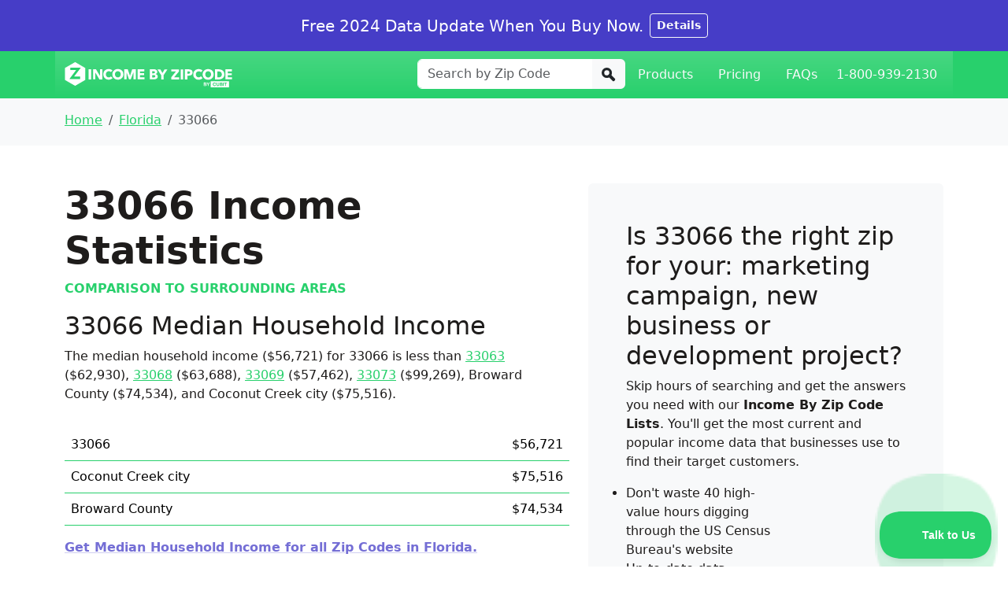

--- FILE ---
content_type: text/html; charset=utf-8
request_url: https://www.incomebyzipcode.com/florida/33066
body_size: 7849
content:
<!doctype html>
<html lang="en">
  <head>
    <meta charset="utf-8">
    <meta name="viewport" content="width=device-width, initial-scale=1, shrink-to-fit=no">

    <title>33066 Florida  Income Statistics | Current Census Data for Zip Codes</title>
    <meta name="description" content="Access US Census income data for ZIP code 33066. Compare with neighboring Florida ZIP codes, counties, and cities instantly.">

    <link rel="stylesheet" href="/assets/css/styles.css">
    
    <link rel="icon" href="/assets/images/favicon_incomebyzipcode.png">
    <script defer event-page-type="zip" data-domain="incomebyzipcode.com" src="https://plausible.io/js/script.pageview-props.revenue.tagged-events.js"></script>
    <!-- Google Tag Manager -->
    <script>(function(w,d,s,l,i){w[l]=w[l]||[];w[l].push({'gtm.start':
      new Date().getTime(),event:'gtm.js'});var f=d.getElementsByTagName(s)[0],
      j=d.createElement(s),dl=l!='dataLayer'?'&l='+l:'';j.async=true;j.src=
      'https://www.googletagmanager.com/gtm.js?id='+i+dl;f.parentNode.insertBefore(j,f);
      })(window,document,'script','dataLayer','GTM-562WV6V');</script>
      <!-- End Google Tag Manager -->
    </head>
  <body>
    <!-- Google Tag Manager (noscript) -->
    <noscript><iframe src="https://www.googletagmanager.com/ns.html?id=GTM-562WV6V"
    height="0" width="0" style="display:none;visibility:hidden"></iframe></noscript>
    <!-- End Google Tag Manager (noscript) -->
    
<div class="sticky-top alert bg-success text-center text-white m-0 h5 rounded-0 p-0">
	<div class="container text-center py-0">
    <p class="text-white py-3 my-0 d-flex justify-content-center align-items-center">
      <span class="lead">Free 2024 Data Update When You Buy Now. </span> <a class="btn btn-outline-light btn-sm fw-bold ms-2" href="https://demographics-by-cubit.helpscoutdocs.com/article/67-free-data-update-when-you-buy-now">Details</a>
    </p>
	</div>
</div>



    <div class="bg-primary">
	<div class="container px-0">
		<nav class="navbar navbar-expand-lg navbar-dark bg-primary">
			<div class="container-fluid">
				<a class="navbar-brand" aria-label="Income By Zip Code logo" id="income_by_zip_code_logo" href="/">
					<svg height="34" xmlns="http://www.w3.org/2000/svg" xml:space="preserve" fill-rule="evenodd" stroke-linejoin="round" stroke-miterlimit="2" clip-rule="evenodd" viewBox="0 0 238 38" aria-label="Income By Zip Code logo">
					<g id="logo-income-by-zipcode-by-cubit" transform="matrix(1 0 0 1.028 -107.5 -2)">
						<path fill="none" d="M107.5 2h237.6v36H107.5z"/>
						<clippath id="_clip1">
							<path d="M107.5 2h237.6v36H107.5z"/>
						</clippath>
						<g clip-path="url(#_clip1)">
							<g id="letters" fill="#fff" fill-rule="nonzero">
								<path d="M141.7 12.9h3.5v14h-3.5zm15.3 14-5.7-9.2h-.1v9.1H148v-14h4l5.7 9.2v-9.1h3.3v14h-4Zm18.6-2a6.8 6.8 0 0 1-2.3 1.7 9 9 0 0 1-6.2.1 7.2 7.2 0 0 1-2.5-1.6 7 7 0 0 1-1.6-2.3 7.7 7.7 0 0 1 0-6 6.7 6.7 0 0 1 1.6-2.3 7.3 7.3 0 0 1 2.5-1.5 9 9 0 0 1 3-.5c1 0 2 .2 3 .5a6 6 0 0 1 2.4 1.6l-2.4 2.2a2.9 2.9 0 0 0-1.2-1 4.3 4.3 0 0 0-1.6-.2c-.7 0-1.2 0-1.7.3a4 4 0 0 0-2.2 2.2 4.6 4.6 0 0 0-.3 1.7c0 .7.1 1.2.3 1.8.2.5.5 1 .9 1.3.3.4.8.7 1.3.9.5.2 1 .3 1.6.3.7 0 1.3-.1 1.8-.4a3.5 3.5 0 0 0 1.2-1l2.4 2.2Z"/>
								<path d="M191 19.8c0 1-.3 2-.6 3a6.9 6.9 0 0 1-1.7 2.3 7.3 7.3 0 0 1-2.5 1.6 9 9 0 0 1-3 .5c-1.2 0-2.2-.2-3.2-.5a7.3 7.3 0 0 1-2.4-1.6 6.9 6.9 0 0 1-1.7-2.3 8 8 0 0 1 0-6 6.6 6.6 0 0 1 1.7-2.3A7.3 7.3 0 0 1 180 13a10 10 0 0 1 6.2 0 7 7 0 0 1 2.5 1.5 6.6 6.6 0 0 1 1.7 2.3c.3.9.5 1.9.5 3Zm-3.8 0c0-.6 0-1.2-.3-1.7a4 4 0 0 0-.8-1.4 3.9 3.9 0 0 0-1.3-.8 4.2 4.2 0 0 0-1.7-.4 4.1 4.1 0 0 0-3 1.2 3.8 3.8 0 0 0-.8 1.4 4.8 4.8 0 0 0-.3 1.7c0 .6.1 1.2.3 1.7.2.6.5 1 .9 1.4.3.4.8.7 1.3.9.5.2 1 .3 1.6.3.6 0 1.2 0 1.7-.3a4 4 0 0 0 2.1-2.3c.2-.5.3-1 .3-1.7Zm18 7V17l-3.8 9.8H199l-3.6-9.8v9.8h-3.2v-14h4.9l3.2 9h.1l3.1-9h5v14h-3.4Zm5.8 0v-14h9.6v3h-6.2v2.5h6V21h-6v3h6.6v2.8h-10Zm28.6-4c0 .7-.1 1.4-.4 1.9-.4.5-.8 1-1.3 1.2a5.5 5.5 0 0 1-1.7.7 9.8 9.8 0 0 1-2 .2h-5.7v-14h5.7a9 9 0 0 1 1.7.2l1.5.6a3.3 3.3 0 0 1 1.2 1.1c.3.5.4 1 .4 1.8a3 3 0 0 1-.6 1.9c-.4.5-1 .8-1.7 1v.1c.4 0 .8.2 1.1.4a3.3 3.3 0 0 1 1.6 1.6l.2 1.3Zm-3.9-5.9c0-.5-.2-.8-.6-1-.3-.2-.9-.3-1.6-.3h-1.7v2.8h1.9c.6 0 1.1-.1 1.5-.4.3-.2.5-.6.5-1Zm.5 5.5c0-.5-.3-1-.7-1.2a4 4 0 0 0-1.8-.3h-1.9v3.2h2.8l.8-.3.5-.5c.2-.2.3-.5.3-.9ZM248 21v6h-3.4v-6l-5.4-8h4.2l3 5.1 3-5.1h4.1l-5.5 8Zm10.8 6v-3l6.8-8.2h-6.7V13h11v2.7l-7 8.3h7.2v3h-11.3Zm13.5-14h3.4v14h-3.4zm16.8 4.3a4 4 0 0 1-.5 2 3.8 3.8 0 0 1-1.2 1.4 5.6 5.6 0 0 1-1.8.7 9.6 9.6 0 0 1-2.2.3h-1.7v5.2h-3.5v-14h5.3c.8 0 1.5.2 2.2.3l1.8.7a3.6 3.6 0 0 1 1.2 1.4c.2.5.4 1.2.4 2Zm-3.5 0c0-.3 0-.6-.2-.8a1.4 1.4 0 0 0-.5-.5 2.4 2.4 0 0 0-.8-.2 6.8 6.8 0 0 0-.9-.1h-1.5V19h1.4l1-.1c.3 0 .5-.1.8-.3l.5-.5c.2-.2.2-.5.2-.8Zm17.7 7.7a6.8 6.8 0 0 1-2.3 1.7c-1 .4-2 .6-3.2.6a10 10 0 0 1-3.1-.5 7.2 7.2 0 0 1-2.4-1.6 7 7 0 0 1-1.7-2.3c-.4-.9-.5-1.9-.5-3 0-1 .2-2.1.5-3a6.7 6.7 0 0 1 1.7-2.3 7.3 7.3 0 0 1 2.5-1.5 9 9 0 0 1 3-.5 8.8 8.8 0 0 1 3 .5 6 6 0 0 1 2.4 1.6l-2.4 2.2a2.9 2.9 0 0 0-1.2-1 4.3 4.3 0 0 0-1.7-.2c-.6 0-1.1 0-1.6.3a4 4 0 0 0-2.3 2 4.6 4.6 0 0 0-.3 1.7c0 .7.1 1.2.3 1.8.2.5.5 1 .9 1.3.3.4.7.7 1.2.9.5.2 1 .3 1.7.3a4 4 0 0 0 1.8-.4 3.5 3.5 0 0 0 1.2-1l2.4 2.2Zm15.7-5.1c0 1-.2 2-.6 3a6.9 6.9 0 0 1-1.6 2.3 7.3 7.3 0 0 1-2.5 1.6 9 9 0 0 1-3 .5c-1.2 0-2.2-.2-3.2-.5a7.3 7.3 0 0 1-2.5-1.6 6.9 6.9 0 0 1-1.6-2.3 8 8 0 0 1 0-6 6.6 6.6 0 0 1 1.6-2.3 7.3 7.3 0 0 1 2.5-1.5 10 10 0 0 1 6.2 0 7.3 7.3 0 0 1 2.5 1.5 6.6 6.6 0 0 1 1.6 2.3c.4.9.6 1.9.6 3Zm-3.7 0c0-.6 0-1.2-.3-1.7a4 4 0 0 0-.8-1.4 3.9 3.9 0 0 0-1.3-.8 4.2 4.2 0 0 0-1.7-.4 4.1 4.1 0 0 0-3 1.2 3.8 3.8 0 0 0-.8 1.4 4.8 4.8 0 0 0-.3 1.7c0 .6.1 1.2.3 1.7.2.6.5 1 .9 1.4.3.4.8.7 1.3.9.5.2 1 .3 1.6.3.6 0 1.2 0 1.7-.3a4 4 0 0 0 2.1-2.3c.2-.5.3-1 .3-1.7Zm19 0c0 1.2-.3 2.3-.8 3.2a6.4 6.4 0 0 1-1.8 2.1 8 8 0 0 1-2.6 1.3c-1 .3-2 .4-2.9.4h-5.3v-14h5.1c1 0 2 .2 3 .4 1 .3 1.9.6 2.7 1.2.7.5 1.3 1.2 1.8 2.1.5.9.7 2 .7 3.3Zm-3.7 0c0-.8-.1-1.4-.4-2a3.3 3.3 0 0 0-1-1.2 4.3 4.3 0 0 0-1.5-.7 7.5 7.5 0 0 0-1.7-.1h-1.8V24h1.7c.6 0 1.2 0 1.8-.2a4.3 4.3 0 0 0 1.5-.7 3.4 3.4 0 0 0 1-1.2c.3-.6.4-1.2.4-2Zm5 7v-14h9.7v3H339v2.5h6V21h-6v3h6.6v2.8h-10Z"/>
							</g>
							<g id="cubit-logo" fill="#fff" transform="matrix(1 0 0 .973 .5 1)">
								<path id="cubit-logo-bg" d="M314.3 29.1h26V38h-26z"/>
								<path id="cubit-logo-letters" fill="#28d06c" fill-rule="nonzero" d="M320.7 32.8h1a2 2 0 0 0-.2-.7 1.8 1.8 0 0 0-.5-.6 2 2 0 0 0-.6-.3 2.3 2.3 0 0 0-.7-.1c-.4 0-.7 0-1 .2a2 2 0 0 0-.7.5 2.4 2.4 0 0 0-.5.8 3 3 0 0 0-.1 1l.1 1 .5.8.7.5 1 .2c.2 0 .5 0 .8-.2a1.8 1.8 0 0 0 1-1l.2-.8h-1c0 .3-.1.6-.3.8a1 1 0 0 1-.7.3l-.6-.1a1.1 1.1 0 0 1-.4-.4 1.6 1.6 0 0 1-.2-.5 2.7 2.7 0 0 1 0-1.2c0-.2 0-.4.2-.5 0-.2.2-.3.4-.4l.6-.1a1 1 0 0 1 .6.2l.3.3v.3Zm5.7 1.4v-3h-1v3c0 .3 0 .6-.2.7-.2.2-.4.3-.8.3a1.2 1.2 0 0 1-.5-.1.8.8 0 0 1-.3-.2.8.8 0 0 1-.1-.4 2.2 2.2 0 0 1 0-.3v-3h-1v3c0 .6 0 1 .4 1.4.4.3.9.5 1.5.5s1.1-.2 1.5-.5c.3-.3.5-.8.5-1.4Zm2-1V32h1.2a.7.7 0 0 1 .2.1l.2.2v.2c0 .3 0 .4-.2.5a.7.7 0 0 1-.4.1h-1Zm-1.1-2V36h2.3l.6-.1c.2 0 .4-.2.5-.3.2 0 .3-.2.4-.4l.1-.6c0-.3 0-.6-.2-.8-.1-.2-.3-.3-.6-.4l.5-.4.1-.6-.1-.6a1 1 0 0 0-.3-.4 1.3 1.3 0 0 0-.5-.2 2.9 2.9 0 0 0-.6 0h-2.2Zm1 4v-1.4h1.2c.2 0 .4 0 .5.2l.2.5a.7.7 0 0 1 0 .3.5.5 0 0 1-.2.2.7.7 0 0 1-.3.1h-1.3Zm3.6-4h1V36h-1zm3 .9V36h1v-4h1.5v-.8h-3.9v.9h1.4Z" class="fill-green-500"/>
								<path id="cubit-logo-by" fill-rule="nonzero" d="M306.7 36h-2.3v-5h2.4c.5 0 1 .2 1.3.6.2.2.3.5.2.8 0 .2 0 .5-.2.7a1.2 1.2 0 0 1-.4.3c.3 0 .5.2.6.4l.2.8c0 .2 0 .5-.2.7-.2.4-.6.6-1 .7a3.7 3.7 0 0 1-.6 0Zm.5-3a.5.5 0 0 0 .2-.5.4.4 0 0 0-.3-.5 1.9 1.9 0 0 0-.6 0h-1v1h1.1a1 1 0 0 0 .6 0Zm-.6.9h-1.2v1.3h1.7a.6.6 0 0 0 .3-.7.5.5 0 0 0-.3-.5 1.3 1.3 0 0 0-.5-.1ZM313 31l-1.7 3v2h-1v-2l-1.7-3h1.2l1 2.1 1-2.1h1.2Z"/>
							</g>
							<g id="Badge" transform="matrix(1 0 0 .973 .5 1)">
								<path id="badge-bg" fill="#fff" d="m122 2 12.7 8.4v16.9L122 35.7l-12.8-8.4V10.4L122 2Z" transform="matrix(1.136 0 0 1 -16.6 0)"/>
								<path id="badge-z" fill="#28d06c" fill-rule="nonzero" d="m113.9 26 9.4-12.6H115V10h15l-9.6 12.6h8.7V26H114Z" class="fill-green-500"/>
							</g>
						</g>
					</g>
				</svg>
				</a>
				<button class="navbar-toggler" type="button" data-bs-toggle="collapse" data-bs-target="#navbarContent" aria-controls="navbarContent" aria-expanded="false" aria-label="Toggle navigation">
					<span class="navbar-toggler-icon"></span>
				</button>

				<div class="collapse navbar-collapse py-4 py-md-0" id="navbarContent">
					<ul class="navbar-nav ms-auto">
						<li class="nav-item text-center">
							<form action="/search" method="get" class="form me-auto my-auto search-input">
							<div class="input-group border-danger">
								<input class="form-control border border-white rounded-lg-left" type="search" id="terms" name="terms" placeholder="Search by Zip Code">
								<button class="btn btn-light  rounded-lg-right border-0" id="Search" aria-label="Search" type="submit">
									<svg xmlns="http://www.w3.org/2000/svg" height="18" viewBox="0 0 22 22">
										<g fill="none" fill-rule="evenodd">
											<circle cx="8" cy="8" r="6" stroke="#212529" stroke-width="4"/>
											<rect width="13" height="5" x="9" y="13" fill="#212529" rx="2" transform="rotate(45 15.5 15.5)"/>
										</g>
									</svg>
								</button>
							</div>
							</form>
						</li>
						<li class="nav-item text-center">
							<a class="nav-link text-light px-3" href="/median-income-by-zip-code-list">Products</a>
						</li>
						<li class="nav-item text-center">
							<a class="nav-link text-light px-3" href="/median-income-by-zip-code-list#pricing">
							Pricing
							</a>
						</li>
						<li class="nav-item text-center">
							<a class="nav-link text-light px-3" href="https://demographics-by-cubit.helpscoutdocs.com/">
							FAQs
							</a>
						</li>
					
						<li class="nav-item text-center">
							<a class="nav-link text-light" href="#">
							1-800-939-2130
							</a>
						</li>
					</ul>
				</div>
			</div>
		</nav>
	</div>
</div>


    




<div class="bg-light">
  <nav class="container py-1 pt-3" aria-label="breadcrumb">
    <ol class="breadcrumb">
        <li class="breadcrumb-item"><a href="/" class="">Home</a></li>
        <li class="breadcrumb-item">
            <a class="" href="/florida">Florida</a>
        </li>
        <li class="breadcrumb-item active" aria-current="page">33066</li>
    </ol>
  </nav>
</div>

<div class="container py-3 py-md-5" data-pagefind-body>
  <div class="row">
    <div class="col-12 col-md-7 d-flex flex-column">
      <h1 class="display-5 fw-bold" data-pagefind-weight="10" data-pagefind-body>33066 <span class="d-block d-md-inline">Income Statistics</span></h1>
    
      <section>
        <p class="text-primary text-uppercase fw-bold">Comparison to Surrounding Areas</p>
   
        <h2>33066 Median Household Income</h2>
        <p>
          The median household income ($56,721) for 33066 is less than <a href='/florida/33063'>33063</a> ($62,930), <a href='/florida/33068'>33068</a> ($63,688), <a href='/florida/33069'>33069</a> ($57,462), <a href='/florida/33073'>33073</a> ($99,269), Broward County ($74,534), and Coconut Creek city ($75,516). 
        </p>
        <div class="table-responsive">
          <table class="table border-primary my-3">
            <tr><td>33066</td><td class='text-right'>$56,721</td></tr><tr><td>Coconut Creek city</td><td class='text-right'>$75,516</td></tr><tr><td>Broward County</td><td class='text-right'>$74,534</td></tr>
          </table>
        </div>
        <p class="pb-5">
          <a class="link-success link-offset-2 link-underline-success link-underline-opacity-25  link-underline-opacity-100-hover link-opacity-75 link-opacity-100-hover fw-bold" href="/median-income-by-zip-code-list">Get Median Household Income for all Zip Codes in Florida.</a>
        </p>
  
        <h2>33066 Average Household Income</h2>
        <p>
          The average household income ($128,309) for 33066 is more than <a href='/florida/33063'>33063</a> ($81,641), <a href='/florida/33068'>33068</a> ($73,262), <a href='/florida/33069'>33069</a> ($76,508), <a href='/florida/33073'>33073</a> ($108,596), Broward County ($105,773), and Coconut Creek city ($111,062). 
        </p>
        <table class="table border-primary my-3">
          <tr><td>33066</td><td class='text-right'>$128,309</td></tr><tr><td>Coconut Creek city</td><td class='text-right'>$111,062</td></tr><tr><td>Broward County</td><td class='text-right'>$105,773</td></tr>
        </table>
        <p class="pb-5">
          <a class="link-success link-offset-2 link-underline-success link-underline-opacity-25  link-underline-opacity-100-hover link-opacity-75 link-opacity-100-hover fw-bold" href="/median-income-by-zip-code-list">Get Average Household Income for all Zip Codes in Florida.</a>
        </p>



        <h2>33066 Per-Capita Income</h2>
        <p>
          The per-capita income for 33066 is $66,109. The per capita income ($66,109) for 33066 is more than <a href='/florida/33063'>33063</a> ($36,457), <a href='/florida/33068'>33068</a> ($26,933), <a href='/florida/33069'>33069</a> ($33,288), <a href='/florida/33073'>33073</a> ($40,369), Broward County ($41,910), and Coconut Creek city ($47,292). 
        </p>
        <table class="table border-primary my-3">
          <tr><td>33066</td><td class='text-right'>$66,109</td></tr><tr><td>Coconut Creek city</td><td class='text-right'>$47,292</td></tr><tr><td>Broward County</td><td class='text-right'>$41,910</td></tr>
        </table>
        <p class="pb-5">
          <a class="link-success link-offset-2 link-underline-success link-underline-opacity-25  link-underline-opacity-100-hover link-opacity-75 link-opacity-100-hover fw-bold" href="/median-income-by-zip-code-list">Get Per-Capita Income for all Zip Codes in Florida.</a>
        </p>

        
        <h2>33066 High Income Households</h2>
        <p>
          6.6% of households make over $200,000 a year. 
          The percent high income households (6.6%) for 33066 is less than the percent high income households for <a href='/florida/33073'>33073</a> (10.9%), Broward County (11.2%), and Coconut Creek city (8.3%). But it's more than  <a href='/florida/33063'>33063</a> (4.5%), <a href='/florida/33068'>33068</a> (1.7%), and <a href='/florida/33069'>33069</a> (4.3%). 
        </p>
        <table class="table border-primary my-3">
          <tr><td>33066</td><td class='text-right'>6.6%</td></tr><tr><td>Coconut Creek city</td><td class='text-right'>8.3%</td></tr><tr><td>Broward County</td><td class='text-right'>11.2%</td></tr>
        </table>
        <p class="pb-5">
          <a class="link-success link-offset-2 link-underline-success link-underline-opacity-25  link-underline-opacity-100-hover link-opacity-75 link-opacity-100-hover fw-bold" href="/median-income-by-zip-code-list">Get High Income Households for all Zip Codes in Florida.</a>
        </p>
       
        
        <h2>33066 Median Household Income by Age of Householder</h2>
        <div class="table-responsive">
          <table class="table border-primary my-3">
            <tr>
              <th></th>
              <th class="text-right">under 25 years</th>
              <th class="text-right">25 to 44 years</th>
              <th class="text-right">45 to 64 years</th>
              <th class="text-right">65 years and over</th>
            </tr>
            <tr><td>33066</td><td class='text-right'>$68,693</td><td class='text-right'>$76,150</td><td class='text-right'>$66,135</td><td class='text-right'>$46,043</td></tr><tr><td>Coconut Creek city</td><td class='text-right'>$59,808</td><td class='text-right'>$93,241</td><td class='text-right'>$80,224</td><td class='text-right'>$52,423</td></tr><tr><td>Broward County</td><td class='text-right'>$50,279</td><td class='text-right'>$79,979</td><td class='text-right'>$88,867</td><td class='text-right'>$50,083</td></tr>
          </table>
        </div>
      
      <p class="pb-5">
        <a class="link-success link-offset-2 link-underline-success link-underline-opacity-25  link-underline-opacity-100-hover link-opacity-75 link-opacity-100-hover fw-bold" href="/median-income-by-zip-code-list">Get Median Household Income by Age of Householder for all Zip Codes in Florida.</a>
      </p>

       <div id="map" class="rounded mb-3">
          <img src="/assets/images/map-preview.webp" class="img-fluid" alt="33066 Map" width="1280 " height="1010">
        </div>
      </section>
    </div>
    <div class="col-12 col-md-5">
      <section id="pitch" class="bg-light p-3 py-5 p-md-5 rounded sticky-top" data-pagefind-ignore>
          
        <h2 class="">Is 33066 the right zip for your: <span class="fw-normal">marketing campaign, new business or development project?</span> </h2>
        <p class="">Skip hours of searching and get the answers you need with our <strong class="fw-bold">Income By Zip Code Lists</strong>. You'll get the most current and popular income data that businesses use to find their target customers. </p>
        <div class="row border-bottom border-secondary">
          <div class="col-md-7">
            <ul class="ms-0 ps-0 fw-medium">
              <li>Don't waste 40 high-value hours digging through the US Census Bureau's website</li>
              <li>Up-to-date data</li>
              <li>Easy to analyze </li>
              <li>Invest your time in your new customers</li>
            </ul>
          </div>
        </div>
        <p class="mt-3 text-center">
          <a class="btn btn-lg btn-success btn-block" href="/median-income-by-zip-code-list">Get Your <b>Income By Zip Code List</b></a>
        </p>
        <p class="text-center text-muted text-sm">
          Get all zip codes in a state or the entire US with data such as median household income.
          <br>
          Starting at $65.
        </p>
      </section>

        
    </div>
  </div>
</div>

<div class="mb-5 bg-light">
  <div class="container">
    <div class="citations text-muted p-3 p-md-5">
      <h2>About the Data</h2>
      <div class="">
        <div class="">
          <h3>Data Sources</h3>
          <p class="lead">All income statistics above are the most current, comparable income statistics available from the US Census Bureau and are from the American Community Survey 2023 5-year estimates. You can find this information and other demographics for 33066 on the <a href="https://data.census.gov/all?q=33066">US Census Bureau’s website</a>. These values are in 2023 inflation-adjusted dollars and were downloaded on 12 December 2024.</p>
        </div>
        <div class=" small px-md-4">
          <h3 class="h5">The following data tables were used:</h3>
          <ul>
            <li>B19001 Household Income in the Past 12 Months (in 2023 inflation-adjusted dollars)</li>
            <li>B19013 Median Household Income in the Past 12 Months (in 2023 inflation-adjusted dollars)</li>
            <li>B19301 Per Capita Income in the Past 12 Months (in 2023 inflation-adjusted dollars)</li>
            <li>S1902 Mean Income in the Past 12 Months (in 2023 inflation-adjusted dollars)</li>
            <li>B19049 Median Household Income in the Past 12 Months (in 2023 inflation-adjusted dollars) By Age Of Householder</li>
          </ul>
          <h3 class="h5 mt-3">Margins of Error</h3>
          <p>Margins of error for the income data are:</p>
          <div class="table-responsive">
            <table class="table table-light border-primary table-sm my-3 mb-5 text-muted small">
              <tr>
                <th rowspan="2"></th>
                <th rowspan="2" class="text-right" style="vertical-align: bottom">Median Household Income</th>
                <th rowspan="2" class="text-right" style="vertical-align: bottom">Average Household Income</th>
                <th rowspan="2" class="text-right" style="vertical-align: bottom">Per Capita Income</th>
                <th rowspan="2" class="text-right" style="vertical-align: bottom">High Income Households</th>
                <th colspan="4" class="text-center" style="vertical-align: bottom">Median Household Income by Age of Householder</th>
              </tr>
              <tr>
                <th class="text-right" style="vertical-align: bottom">under 25</th>
                <th class="text-right" style="vertical-align: bottom">25 to 44</th>
                <th class="text-right" style="vertical-align: bottom">45 to 64</th>
                <th class="text-right" style="vertical-align: bottom">65+</th>
              </tr>
                
              
              <tr><td>33066</td><td class='text-right'>+/-$4,016</td><td class='text-right'>+/-$84,776</td><td class='text-right'>+/-$45,286</td><td class='text-right'>+/-4.4%</td><td class='text-right'>+/-$12,582</td><td class='text-right'>+/-$16,752</td><td class='text-right'>+/-$10,181</td><td class='text-right'>+/-$10,537</td></tr><tr><td>Coconut Creek city</td><td class='text-right'>+/-$2,686</td><td class='text-right'>+/-$29,218</td><td class='text-right'>+/-$12,921</td><td class='text-right'>+/-2.2%</td><td class='text-right'>+/-$17,626</td><td class='text-right'>+/-$10,927</td><td class='text-right'>+/-$11,468</td><td class='text-right'>+/-$6,021</td></tr><tr><td>Broward County</td><td class='text-right'>+/-$993</td><td class='text-right'>+/-$1,600</td><td class='text-right'>+/-$606</td><td class='text-right'>+/-0.3%</td><td class='text-right'>+/-$4,270</td><td class='text-right'>+/-$1,587</td><td class='text-right'>+/-$1,706</td><td class='text-right'>+/-$1,259</td></tr>
            </table>
          </div>

          
        </div>
      </div>
    </div>
  </div>
</div>

<script>
  var cityid = "'33066'";
</script>

<script defer src="https://unpkg.com/leaflet@1.7.0/dist/leaflet.js"></script>
<script defer src="https://cartodb-libs.global.ssl.fastly.net/carto.js/v4.2.0/carto.min.js"></script>
<script defer src="/assets/map.js"></script>


    
    <div class="text-center p-3 py-5 my-5">
      <p class="copyright">
        <a class="btn btn-outline-primary btn-sm" href="https://confirmsubscription.com/h/y/5DE5FA8679E170E2">Email me data tips once a month!</a>
      </p>
      <p class="copyright">
        <a href="https://demographics-by-cubit.helpscoutdocs.com/">FAQ</a> &middot; 
        <a href="/contact">Contact Us</a> &middot; 
        <a href="/zip-code-radius-tool">Zip Codes by Radius Tool</a> &middot; 
        <a href="/zip-plus-4">Zip+4</a> &middot; 
        <a href="/sitemap">Site Map</a> &middot; 
        <a href="/terms">Terms &amp; Conditions</a> &middot;
        <a href="https://shop.incomebyzipcode.com/policies/refund-policy">Refund Policy</a> &middot; 
        <a href="/terms#PRIVACY">Privacy Policy</a>
      </p>
      <p class="copyright">
        <a href="https://www.cubitplanning.com/"><img src="/assets/images/cubit_logo_120x.png" alt="Cubit Logo" width="85" height="30"></a>
        <br>
        Copyright &copy; 2026 Cubit Planning, Inc.
      </p>
    </div>

    <script defer src="https://code.jquery.com/jquery-3.5.1.slim.min.js" integrity="sha384-DfXdz2htPH0lsSSs5nCTpuj/zy4C+OGpamoFVy38MVBnE+IbbVYUew+OrCXaRkfj" crossorigin="anonymous"></script>
<script defer src="https://cdn.jsdelivr.net/npm/bootstrap@5.3.3/dist/js/bootstrap.bundle.min.js" crossorigin="anonymous"></script>



<script>
  function updateSaleMessage() {
    const messageDiv = document.getElementById("sale-message");
    if (messageDiv) {
      const now = new Date();
      const laborDay = new Date(now.getFullYear(), 8, 10); // September 10

      // Calculate difference in days
      const timeDiff = laborDay - now;
      const days = Math.ceil(timeDiff / (1000 * 60 * 60 * 24));

      let message = "";

      if (now.getMonth() === 8 && now.getDate() === 10) {
          // It's September 10
          message = "Last Day";
      } else {
          // Days remaining until September 2
          message = `${days} DAY${days !== 1 ? 'S' : ''} LEFT`;
      }
    } else {
        // do nothing
    }

  }

  // Run the function to update the message
  updateSaleMessage();
</script>

    










    
    <script defer type="text/javascript">!function(e,t,n){function a(){var e=t.getElementsByTagName("script")[0],n=t.createElement("script");n.type="text/javascript",n.async=!0,n.src="https://beacon-v2.helpscout.net",e.parentNode.insertBefore(n,e)}if(e.Beacon=n=function(t,n,a){e.Beacon.readyQueue.push({method:t,options:n,data:a})},n.readyQueue=[],"complete"===t.readyState)return a();e.attachEvent?e.attachEvent("onload",a):e.addEventListener("load",a,!1)}(window,document,window.Beacon||function(){});</script>
    <script defer type="text/javascript">window.Beacon('init', '7d67da01-9836-4c48-b66f-9d297b569b07')</script>
  </body>
</html>
